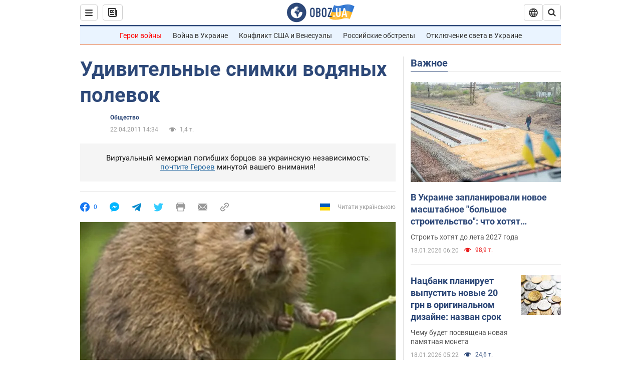

--- FILE ---
content_type: application/x-javascript; charset=utf-8
request_url: https://servicer.idealmedia.io/1418748/1?nocmp=1&sessionId=696cc1d8-163bc&sessionPage=1&sessionNumberWeek=1&sessionNumber=1&scale_metric_1=64.00&scale_metric_2=256.00&scale_metric_3=100.00&cbuster=1768735192112272072050&pvid=39395ef3-5d1f-424d-b7b8-6a16bece9806&implVersion=11&lct=1763555100&mp4=1&ap=1&consentStrLen=0&wlid=023e945a-8bb4-43d4-ad61-00119f8f154f&uniqId=09254&niet=4g&nisd=false&evt=%5B%7B%22event%22%3A1%2C%22methods%22%3A%5B1%2C2%5D%7D%2C%7B%22event%22%3A2%2C%22methods%22%3A%5B1%2C2%5D%7D%5D&pv=5&jsv=es6&dpr=1&hashCommit=cbd500eb&apt=2011-04-22T14%3A34%3A00&tfre=3625&w=0&h=1&tl=150&tlp=1&sz=0x1&szp=1&szl=1&cxurl=https%3A%2F%2Fwww.obozrevatel.com%2Fphoto%2Fudivitelnyie-snimki-vodyanyih-polevok.htm&ref=&lu=https%3A%2F%2Fwww.obozrevatel.com%2Fphoto%2Fudivitelnyie-snimki-vodyanyih-polevok.htm
body_size: 880
content:
var _mgq=_mgq||[];
_mgq.push(["IdealmediaLoadGoods1418748_09254",[
["ua.tribuna.com","11961719","1","Дерюгина ответила на вопрос, почему развелась с Блохиным","Президент Украинской федерации гимнастики Ирина Дерюгина рассказала, почему завершился ее брак с Олегом Блохиным.– Почему вы развелись?– У него родились дети.","0","","","","i6axpCkxtgGiTVRSOu9lxMUMSLK5SFRV_NEhiZQj-ZE0SzVyF_SAN_yRZlnvElbRJP9NESf5a0MfIieRFDqB_Kldt0JdlZKDYLbkLtP-Q-UTSBPux5vrGYE7vlmc7HyL",{"i":"https://s-img.idealmedia.io/n/11961719/45x45/160x0x520x520/aHR0cDovL2ltZ2hvc3RzLmNvbS90LzQyNjAwMi85MjI3NTQ4ODU2NmYyMWU5ODlkYWVlN2NhMjI4NTQ4NS5qcGc.webp?v=1768735192-te9IH0HmppSZodeh2vxB-sC2tB6wz0_4o1O731T_w5U","l":"https://clck.idealmedia.io/pnews/11961719/i/1298901/pp/1/1?h=i6axpCkxtgGiTVRSOu9lxMUMSLK5SFRV_NEhiZQj-ZE0SzVyF_SAN_yRZlnvElbRJP9NESf5a0MfIieRFDqB_Kldt0JdlZKDYLbkLtP-Q-UTSBPux5vrGYE7vlmc7HyL&utm_campaign=obozrevatel.com&utm_source=obozrevatel.com&utm_medium=referral&rid=9bce9e9b-f45f-11f0-a04e-c4cbe1e3eca4&tt=Direct&att=3&afrd=296&iv=11&ct=1&gdprApplies=0&muid=q0iQf7nEZJj3&st=-300&mp4=1&h2=RGCnD2pppFaSHdacZpvmnoTb7XFiyzmF87A5iRFByjsgNjusZyjGo1rMnMT1hEiOhumDt6a8mN7o5CH77ZLjIg**","adc":[],"sdl":0,"dl":"","category":"Спорт","dbbr":0,"bbrt":0,"type":"e","media-type":"static","clicktrackers":[],"cta":"Читати далі","cdt":"","tri":"9bceb5ab-f45f-11f0-a04e-c4cbe1e3eca4","crid":"11961719"}],],
{"awc":{},"dt":"desktop","ts":"","tt":"Direct","isBot":1,"h2":"RGCnD2pppFaSHdacZpvmnoTb7XFiyzmF87A5iRFByjsgNjusZyjGo1rMnMT1hEiOhumDt6a8mN7o5CH77ZLjIg**","ats":0,"rid":"9bce9e9b-f45f-11f0-a04e-c4cbe1e3eca4","pvid":"39395ef3-5d1f-424d-b7b8-6a16bece9806","iv":11,"brid":32,"muidn":"q0iQf7nEZJj3","dnt":2,"cv":2,"afrd":296,"consent":true,"adv_src_id":39175}]);
_mgqp();
